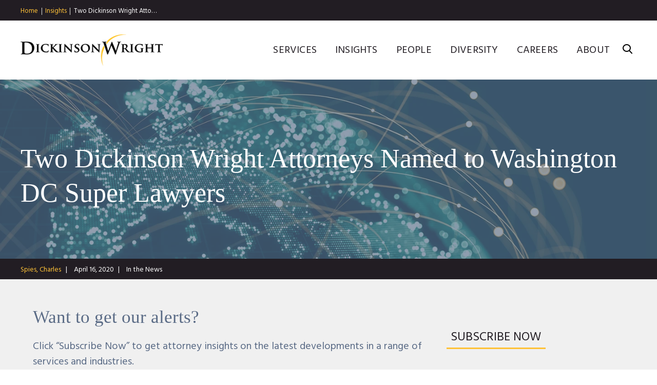

--- FILE ---
content_type: text/html; charset=utf-8
request_url: https://www.dickinson-wright.com/news-alerts/dickinson-wright-washington-dc-super-lawyers
body_size: 6259
content:


<!DOCTYPE html>
<html lang="en">



<head>
    <meta name="viewport" content="width=device-width, initial-scale=1">
    <title>Two Dickinson Wright Attorneys Named to Washington DC Super Lawyers | Insights | Dickinson Wright</title>
                <meta name="title" content="Two Dickinson Wright Attorneys Named to Washington DC Super Lawyers | Insights | Dickinson Wright" />
        <meta name="description" content="" />
        <meta name="keywords" content="" />
        <link rel="canonical" href="https://www.dickinson-wright.com/news-alerts/dickinson-wright-washington-dc-super-lawyers" />
        <meta property="og:url" content="https://www.dickinson-wright.com/news-alerts/dickinson-wright-washington-dc-super-lawyers" />
        <meta property="og:type" content="website" />
        <meta property="og:title" content="Two Dickinson Wright Attorneys Named to Washington DC Super Lawyers | Insights | Dickinson Wright" />
        <meta property="og:description" content="" />
        <meta name="twitter:card" content="summary">
        <meta name="twitter:site" content="@dickinsonwright">
        <meta name="twitter:title" content="Two Dickinson Wright Attorneys Named to Washington DC Super Lawyers | Insights | Dickinson Wright">
        <meta name="twitter:description" content="">

    <link href="https://fonts.googleapis.com/css?family=Hind:400,600,700" rel="stylesheet">
    <link rel="stylesheet" type="text/css" href="https://cloud.typography.com/7924396/7716992/css/fonts.css" />
    <link href="/assets/public/styles/main.v-96cqbnlcurmgmawuqtuira.css" media="screen" type="text/css" rel="stylesheet" />
    <link href="/assets/public/styles/print.v-4b2gbhqhol8ittklrvbuiw.css" media="print" type="text/css" rel="stylesheet" />
    
    <script src="https://app.clientpay.com/scripts/embed.js"></script>
    
        <!-- Google Tag Manager -->
    <script>
        (function(w,d,s,l,i){w[l]=w[l]||[];w[l].push(
            { 'gtm.start': new Date().getTime(), event: 'gtm.js' });
            var f = d.getElementsByTagName(s)[0],
                j = d.createElement(s), dl = l != 'dataLayer' ? '&l=' + l : '';
                j.async = true; j.src =
            'https://www.googletagmanager.com/gtm.js?id='+i+dl;f.parentNode.insertBefore(j,f);
            })(window, document, 'script', 'dataLayer', 'GTM-5GQGGPJ');
    </script>
    <!-- End Google Tag Manager -->

</head>

<body class="">
    <script>window.dw = {}</script>
    <!--stopindex-->
        <nav id="breadcrumbs" class="breadcrumbs ">
        <ul class="breadcrumbs__links wrapper">
                    <li class="breadcrumbs__links-item">
                            <a class="breadcrumbs__title" href="/">Home</a>
                    </li>
                    <li class="breadcrumbs__links-item">
                            <a class="breadcrumbs__title" href="/insight">Insights</a>
                    </li>
                    <li class="breadcrumbs__links-item">
                            <span class="breadcrumbs__title" href="/news-alerts/dickinson-wright-washington-dc-super-lawyers">Two Dickinson Wright Atto…</span>
                    </li>
        </ul>
    </nav>
    <div role="presentation" class="breadcrumbs__frame"></div>

    <header id="site-header" class="site-header " v-bind:class="{'show-menu': isMenuExpanded, 'show-search': isSearchExpanded}">
    <div class="wrapper site-header__body">

        <div class="site-header__brand">
<a href="/" title="Dickinson Wright PLLC | Attorneys &amp; Legal Expertise" >                <img class="site-header__logo" alt="Dickinson Wright" src="/assets/public/images/logo.png">
</a>        </div>

        <div class="site-header__options">
            <nav class="site-nav">
                <ul class="site-nav__list">
                        <li class="site-nav__item">
                            <a href="/services" class="site-nav__link" >Services</a>
                        </li>
                        <li class="site-nav__item">
                            <a href="/insight" class="site-nav__link" >Insights</a>
                        </li>
                        <li class="site-nav__item">
                            <a href="/our-people" class="site-nav__link" >People</a>
                        </li>
                        <li class="site-nav__item">
                            <a href="/diversity" class="site-nav__link" >Diversity</a>
                        </li>
                        <li class="site-nav__item">
                            <a href="/careers" class="site-nav__link" >Careers</a>
                        </li>
                        <li class="site-nav__item">
                            <a href="/about" class="site-nav__link" >About</a>
                        </li>
                </ul>
            </nav>

            <button class="hamburger" v-on:click="toggleMenu">
                <span class="hamburger__buns"></span>
            </button>

            <button v-on:click="toggleSearch" class="site-header__search-trigger icon-search"></button>

            <div class="site-header__search">
                <fieldset class="searchbox ">
                    <input aria-label="Search" placeholder="Search" class="searchbox__input" v-model="siteSearchKeyword" v-on:keyup.enter="performSiteSearch()" ref="siteSearchInput">
                    <button class="searchbox__button icon-search" v-on:click="performSiteSearch()"></button>
                </fieldset>
            </div>
        </div>
    </div>
</header>
<div class="site-header__frame "></div>

    <!--startindex-->

        <div id="articles-detail-app">

        <article class="page-helper__body-offset">
            <div class="insight-header-wrapper">
                    <header class="page-title page-title--article">
        <div class="wrapper">
            <h1 class="page-title__label">Two Dickinson Wright Attorneys Named to Washington DC Super Lawyers</h1>
        </div>

            <div class="page-title__img" role="presentation" style="background-image: url('/-/media/images/services/2024/insights-page_1440x530.jpg?rev=ae2350a3cf15456692dd5587b480a86c')"></div>

    </header>


                
    <div class="article-metabar">
        <ul class="wrapper">

                <li class="article-metabar__item">
                            <a href="/our-people/charles-r-spies" class="article-metabar__author">Spies, Charles</a>
                </li>

                <li class="article-metabar__item"><time class="article-metabar__data">April 16, 2020</time></li>

                <li class="article-metabar__item"><div class="article-metabar__data">In the News</div></li>


        </ul>
    </div>


    <div class="subscription-form">
        <div class="subscription-form__left-column">
            <div class="subscription-form__heading">Want to get our alerts? </div>
            <div class="subscription-form__text rte"><p>Click &ldquo;Subscribe Now&rdquo; to get attorney insights on the latest developments in a range of services and industries.</p></div>
        </div>
        <div class="subscription-form__button">
            <a href="/newsletter-subscription-form" target="" class="button button__primary"><span class="button__label">SUBSCRIBE NOW</span></a>
        </div>
    </div>


            </div>

            <div class="share-this__sections">
                    <div class="copy-block intro-copy">
        <div class="wrapper--content">
            <div class="rte">
                    <p class="intro">
                        
                    </p>
            </div> 
        </div>
    </div>


        <div class="copy-block">
            <div class="wrapper--content">
                                    <div class="copy-block__content rte ">
                        <p>Dickinson Wright PLLC is pleased to announce that two attorneys in the firm's Washington, D.C. office have been named to <em>2020 Washington D.C. Super Lawyers</em>.<br />
<br />
<em>Super Lawyers</em> is a listing of outstanding attorneys from more than 70 practice areas who have attained a high degree of peer recognition and professional achievement. <em>Rising Stars </em>are the top up-and-coming attorneys in the state &ndash; those who are 40 years old or younger, or who have been practicing law for 10 years or less.<br />
<br />
Dickinson Wright attorneys recognized on this year&rsquo;s <em>Washington D.C. Super Lawyers</em> list include:<br />
<br />
<strong>Jeff Craven</strong>, International Law<br />
<strong>Charles Spies</strong>, Legislative &amp; Governmental Affairs</p>
<div>&nbsp;</div>
<p>&nbsp;</p>
<div>&nbsp;</div>
                    </div>
            </div>
        </div>


    <div data-scroll-animate class="related-people">
        <div class="wrapper--content">
                <h2 class="titles__subheading">Contacts</h2>

            <div class="related-people__grid">
                    <div class="person-card">

                            <figure class="person-card__figure animate-reveal">
                                <a href="/our-people/charles-r-spies">
                                    <img alt="Charles Spies" src="/-/media/images/bio-images/s/charlie_spies.jpg?rev=19d17e33d06445559ee760f9449a0464" class="person-card__img animate-reveal__element">
                                </a>
                            </figure>
                        
                        <div class="person-card__body">

                            <a href="/our-people/charles-r-spies" class="person-card__name">Charles Spies</a>
        
                            <div class="person-card__details">
                                <span class="person-card__level">Member</span>
                                        <a href="/our-firm/locations/washington-dc-office-united-states-of-america" class="person-card__office button button__primary button__primary--thin">
                                            <span class="button__label">Washington, D.C.</span>
                                        </a>
                            </div>

                            <div class="person-card__contact">
                                    <div class="person-card__contact-item">
                                        T:<a href="tel: 202-466-5964" class="person-card__phone">202-466-5964</a>
                                    </div>

                                    <div class="person-card__contact-item">
                                        E:<a href="mailto:CSpies@dickinsonwright.com" class="person-card__email">CSpies@dickinsonwright.com</a>
                                    </div>
                            </div>
                        </div>
                    </div>
            </div>

        </div>
    </div>  

                <!--stopindex-->
        <div data-scroll-animate class="related-insights wrapper ">
            <h2 class="titles__subheading">Recent Insights</h2>

<ul class="listing-insights-grid">
        <li class="listing-insights-grid__item">
            <a class="listing-insights-grid__link" href="/news-alerts/braselton-campbell-crandall-johnsen-az-business-lawyers">
                    <span class="listing-insights-grid__category">January 16, 2026</span>
                                    <span class="listing-insights-grid__category">Recognition</span>
                <span class="listing-insights-grid__title">
                    James Braselton, Flavia Campbell, Alexandra Crandall, and Carolyn Johnsen have been selected for inclusion in the AZ Business Leaders 2026 magazine. 
                </span>
            </a>
        </li>
        <li class="listing-insights-grid__item">
            <a class="listing-insights-grid__link" href="/news-alerts/client-alert-wachs-revised-definition-of-hemp">
                    <span class="listing-insights-grid__category">January 15, 2026</span>
                                    <span class="listing-insights-grid__category">Industry Alerts</span>
                <span class="listing-insights-grid__title">
                    What Does the Revised Definition of Hemp Mean for Trademarks?
                </span>
            </a>
        </li>
        <li class="listing-insights-grid__item">
            <a class="listing-insights-grid__link" href="/news-alerts/arndt-quoted-in-investors-digest-article-the-scoop-on-boop">
                    <span class="listing-insights-grid__category">January 15, 2026</span>
                                    <span class="listing-insights-grid__category">Media Mentions</span>
                <span class="listing-insights-grid__title">
                    Andrea Arndt was quoted in an Investors Digest article, "The Scoop on Boop." 
                </span>
            </a>
        </li>
        <li class="listing-insights-grid__item">
            <a class="listing-insights-grid__link" href="/news-alerts/client-alert-high-cta-where-does-it-stand">
                    <span class="listing-insights-grid__category">January 14, 2026</span>
                                    <span class="listing-insights-grid__category">Industry Alerts</span>
                <span class="listing-insights-grid__title">
                    CTA – Where Does It Stand Today?
                </span>
            </a>
        </li>
        <li class="listing-insights-grid__item">
            <a class="listing-insights-grid__link" href="/news-alerts/dw-azbusiness-2026-top-100-lawyers-arizona">
                    <span class="listing-insights-grid__category">January 14, 2026</span>
                                    <span class="listing-insights-grid__category">In the News</span>
                <span class="listing-insights-grid__title">
                    Three Dickinson Wright Attorneys Named to AzBusiness Magazine 2026 Top 100 Lawyers in Arizona
                </span>
            </a>
        </li>
        <li class="listing-insights-grid__item">
            <a class="listing-insights-grid__link" href="/news-alerts/blog-walker-trump-gold-card">
                    <span class="listing-insights-grid__category">January 13, 2026</span>
                                    <span class="listing-insights-grid__category">Articles</span>
                <span class="listing-insights-grid__title">
                    Trump Gold Card or Pyrite Card Program – Which Is It?
                </span>
            </a>
        </li>
        <li class="listing-insights-grid__item">
            <a class="listing-insights-grid__link" href="/news-alerts/ewing-interviewed-reuters-article">
                    <span class="listing-insights-grid__category">January 13, 2026</span>
                                    <span class="listing-insights-grid__category">Media Mentions</span>
                <span class="listing-insights-grid__title">
                    Reuters recently interviewed Gregory Ewing in the article “Old laws, new tech: The massive litigation poised to define 2026.” 
                </span>
            </a>
        </li>
        <li class="listing-insights-grid__item">
            <a class="listing-insights-grid__link" href="/news-alerts/arndt-investors-digest-published-article">
                    <span class="listing-insights-grid__category">January 13, 2026</span>
                                    <span class="listing-insights-grid__category">In the News</span>
                <span class="listing-insights-grid__title">
                    Andrea Arndt’s article, “A New Era for Patent Review,” was recently published in Inventors Digest. 
                </span>
            </a>
        </li>
        <li class="listing-insights-grid__item">
            <a class="listing-insights-grid__link" href="/news-alerts/dw-2026-new-members-partners">
                    <span class="listing-insights-grid__category">January 12, 2026</span>
                                    <span class="listing-insights-grid__category">In the News</span>
                <span class="listing-insights-grid__title">
                    Sixteen Dickinson Wright Lawyers Elected as Members and Partners of the Firm
                </span>
            </a>
        </li>
</ul>
                <a class="related-insights__see-all button button__primary" href="/insight">
                    <span class="button__label">See All Insights</span>
                </a>
        </div>
<!--startindex-->

                    <div is="share-this" inline-template>
        <div ref="domShareThis" v-scroll="handleScroll" class="share-this" v-bind:class="{'is-bottom-sticky': isBottomFixed}">
            <div class="share-this__stickiness wrapper" v-bind:class="{'is-sticky': isFixed}">
                <div class="share-this__component">
                    <button ref="domTrigger" class="share-this__trigger">
                        <span class="share-this__label ">Share</span>
                    </button>

                    <div class="share-this__dropdown">
                        <ul class="social-links">
                            <li class="social-links__item"><a title="Twitter" target="_blank" href="https://twitter.com/intent/tweet?url=https%3a%2f%2fwww.dickinson-wright.com%2fnews-alerts%2fdickinson-wright-washington-dc-super-lawyers&amp;text=Two+Dickinson+Wright+Attorneys+Named+to+Washington+DC+Super+Lawyers&amp;via=%40dickinsonwright" class="social-links__icon icon-twitter"></a></li>
                            <li class="social-links__item"><a title="Facebook" target="_blank" href="http://www.facebook.com/sharer/sharer.php?u=https%3a%2f%2fwww.dickinson-wright.com%2fnews-alerts%2fdickinson-wright-washington-dc-super-lawyers&amp;t=Two+Dickinson+Wright+Attorneys+Named+to+Washington+DC+Super+Lawyers" class="social-links__icon icon-facebook"></a></li>
                            <li class="social-links__item"><a title="LinkedIn" target="_blank" href="http://www.linkedin.com/shareArticle?mini=true&amp;url=https%3a%2f%2fwww.dickinson-wright.com%2fnews-alerts%2fdickinson-wright-washington-dc-super-lawyers&amp;title=Two+Dickinson+Wright+Attorneys+Named+to+Washington+DC+Super+Lawyers&amp;source=https://www.dickinson-wright.com/" class="social-links__icon icon-linkedin"></a></li>
                            <li class="social-links__item"><a title="Email" target="_blank" href="mailto:?subject=Two+Dickinson+Wright+Attorneys+Named+to+Washington+DC+Super+Lawyers&amp;body=https%3a%2f%2fwww.dickinson-wright.com%2fnews-alerts%2fdickinson-wright-washington-dc-super-lawyers" class="social-links__icon icon-mail"></a></li>
                        </ul>
                    </div>
                </div>
            </div>
        </div>
    </div>


            </div>

        </article>

    </div>


    <!--stopindex-->
    <div class="contact-callout">
    <div class="wrapper">
        <div class="contact-callout__title">
            Have a question or want to <a href="/contact-us">connect</a>?
        </div>
    </div>
</div>
    <footer id="site-footer" class="site-footer">
    <div class="wrapper site-footer__body">
        <div class="site-footer__nav">

            <div class="site-footer__collection">
                        <h3 v-toggle-class class="site-footer__collection-title">Midwest </h3>
                        <ul class="site-footer__nav-list">
                                <li>
                                    <a href="/our-firm/locations/ann-arbor-united-states-of-america" class="site-footer__nav-link" >Ann Arbor</a>
                                </li>
                                <li>
                                    <a href="/our-firm/locations/chicago" class="site-footer__nav-link" >Chicago</a>
                                </li>
                                <li>
                                    <a href="/our-firm/locations/columbus-unitedstates" class="site-footer__nav-link" >Columbus</a>
                                </li>
                                <li>
                                    <a href="/our-firm/locations/detroit-office-united-states-of-america" class="site-footer__nav-link" >Detroit</a>
                                </li>
                                <li>
                                    <a href="/our-firm/locations/grand-rapids-office-united-states-of-america" class="site-footer__nav-link" >Grand Rapids</a>
                                </li>
                                <li>
                                    <a href="/our-firm/locations/lansing-office-united-states-of-america" class="site-footer__nav-link" >Lansing</a>
                                </li>
                                <li>
                                    <a href="/our-firm/locations/saginaw-united-states-of-america" class="site-footer__nav-link" >Saginaw</a>
                                </li>
                                <li>
                                    <a href="/our-firm/locations/troy-united-states-of-america" class="site-footer__nav-link" >Troy</a>
                                </li>
                        </ul>
            </div>
            <div class="site-footer__collection">
                        <h3 v-toggle-class class="site-footer__collection-title">South</h3>
                        <ul class="site-footer__nav-list">
                                <li>
                                    <a href="/our-firm/locations/ft-lauderdale" class="site-footer__nav-link" >Ft. Lauderdale</a>
                                </li>
                                <li>
                                    <a href="/our-firm/locations/lexington" class="site-footer__nav-link" >Lexington</a>
                                </li>
                                <li>
                                    <a href="/our-firm/locations/nashville-office-united-states-of-america" class="site-footer__nav-link" >Nashville</a>
                                </li>
                                <li>
                                    <a href="/our-firm/locations/washington-dc-office-united-states-of-america" class="site-footer__nav-link" >Washington D.C.</a>
                                </li>
                        </ul>
            </div>
            <div class="site-footer__collection">
                        <h3 v-toggle-class class="site-footer__collection-title">Southwest</h3>
                        <ul class="site-footer__nav-list">
                                <li>
                                    <a href="/our-firm/locations/austin" class="site-footer__nav-link" >Austin</a>
                                </li>
                                <li>
                                    <a href="/our-firm/locations/denver" class="site-footer__nav-link" >Denver</a>
                                </li>
                                <li>
                                    <a href="/our-firm/locations/el-paso" class="site-footer__nav-link" >El Paso</a>
                                </li>
                                <li>
                                    <a href="/our-firm/locations/las-vegas-sunset" class="site-footer__nav-link" >Las Vegas</a>
                                </li>
                                <li>
                                    <a href="/our-firm/locations/phoenix-united-states-of-america" class="site-footer__nav-link" >Phoenix</a>
                                </li>
                                <li>
                                    <a href="/our-firm/locations/reno" class="site-footer__nav-link" >Reno</a>
                                </li>
                        </ul>
            </div>
            <div class="site-footer__collection">
                        <h3 v-toggle-class class="site-footer__collection-title">West</h3>
                        <ul class="site-footer__nav-list">
                                <li>
                                    <a href="/our-firm/locations/san-diego" class="site-footer__nav-link" >San Diego</a>
                                </li>
                                <li>
                                    <a href="/our-firm/locations/seattle" class="site-footer__nav-link" >Seattle</a>
                                </li>
                                <li>
                                    <a href="/our-firm/locations/silicon-valley" class="site-footer__nav-link" >Silicon Valley</a>
                                </li>
                        </ul>
            </div>
            <div class="site-footer__collection">
                        <h3 v-toggle-class class="site-footer__collection-title">Canada</h3>
                        <ul class="site-footer__nav-list">
                                <li>
                                    <a href="/our-firm/locations/toronto-office-canada" class="site-footer__nav-link" >Toronto</a>
                                </li>
                                <li>
                                    <a href="/our-firm/locations/windsor" class="site-footer__nav-link" >Windsor</a>
                                </li>
                        </ul>
                        <h3 v-toggle-class class="site-footer__collection-title">Serving</h3>
                        <ul class="site-footer__nav-list">
                                <li>
                                    <a href="https://china.dickinson-wright.com/" class="site-footer__nav-link" >East Asia</a>
                                </li>
                                <li>
                                    <a href="/practice-areas/china-practice-areas" class="site-footer__nav-link" >- China 中国</a>
                                </li>
                                <li>
                                    <a href="/practice-areas/japan" class="site-footer__nav-link" >- Japan 日本</a>
                                </li>
                                <li>
                                    <a href="/practice-areas/south-korea" class="site-footer__nav-link" rel="noopener noreferrer" target="_blank" >- South Korea 한국</a>
                                </li>
                                <li>
                                    <a href="/practice-areas/india" class="site-footer__nav-link" >India इंडिया</a>
                                </li>
                        </ul>
            </div>
            <div class="site-footer__collection">
                        <ul class="site-footer__nav-list">
                                <li>
                                    <a href="/careers" class="site-footer__nav-link" >Careers</a>
                                </li>
                                <li>
                                    <a href="/disclaimer" class="site-footer__nav-link" >Disclaimer</a>
                                </li>
                                <li>
                                    <a href="/privacy-policy" class="site-footer__nav-link" >Privacy Policy</a>
                                </li>
                                <li>
                                    <a href="/invoice-payment" class="site-footer__nav-link" >Invoice Payment</a>
                                </li>
                                <li>
                                    <a href="https://dealroom.dickinson-wright.com/" class="site-footer__nav-link" >Dickinson Wright Collaborate</a>
                                </li>
                        </ul>
                        <ul class="social-links">
                                <li class="social-links__item">
                                    <a href="https://twitter.com/#!/dickinsonwright" class="social-links__icon icon-twitter" rel="noopener noreferrer" target="_blank" ></a>
                                </li>
                                <li class="social-links__item">
                                    <a href="https://www.facebook.com/DickinsonWrightLaw" class="social-links__icon icon-facebook" rel="noopener noreferrer" target="_blank" ></a>
                                </li>
                                <li class="social-links__item">
                                    <a href="http://www.linkedin.com/company/dickinson-wright" class="social-links__icon icon-linkedin" rel="noopener noreferrer" target="_blank" ></a>
                                </li>
                                <li class="social-links__item">
                                    <a href="https://www.youtube.com/channel/UCj62DKLkqlA_3Fl183PqMyA" class="social-links__icon icon-youtube" rel="noopener noreferrer" target="_blank" ></a>
                                </li>
                        </ul>
            </div>
        </div>

        <div class="site-footer__copyright">
            <p>&copy;Copyright 2026 Dickinson Wright PLLC. Dickinson Wright PLLC is a Professional Limited Liability Company registered in the United States.</p>
<p>&copy;Copyright 2026 Dickinson Wright LLP. Dickinson Wright LLP is a Limited Liability Partnership registered in Ontario, Canada. All Rights Reserved.</p>
            <p class="site-footer__vendors">


                    <a href="http://www.informationnavigators.com/" target="_blank" title="">
                        
                    </a>
            </p>
        </div>
    </div>
</footer>
    <!--startindex-->
        <script src="/assets/public/js/main.v-3jtuj5qoinusll2pa0xwvw.js"></script>
</body>
</html>